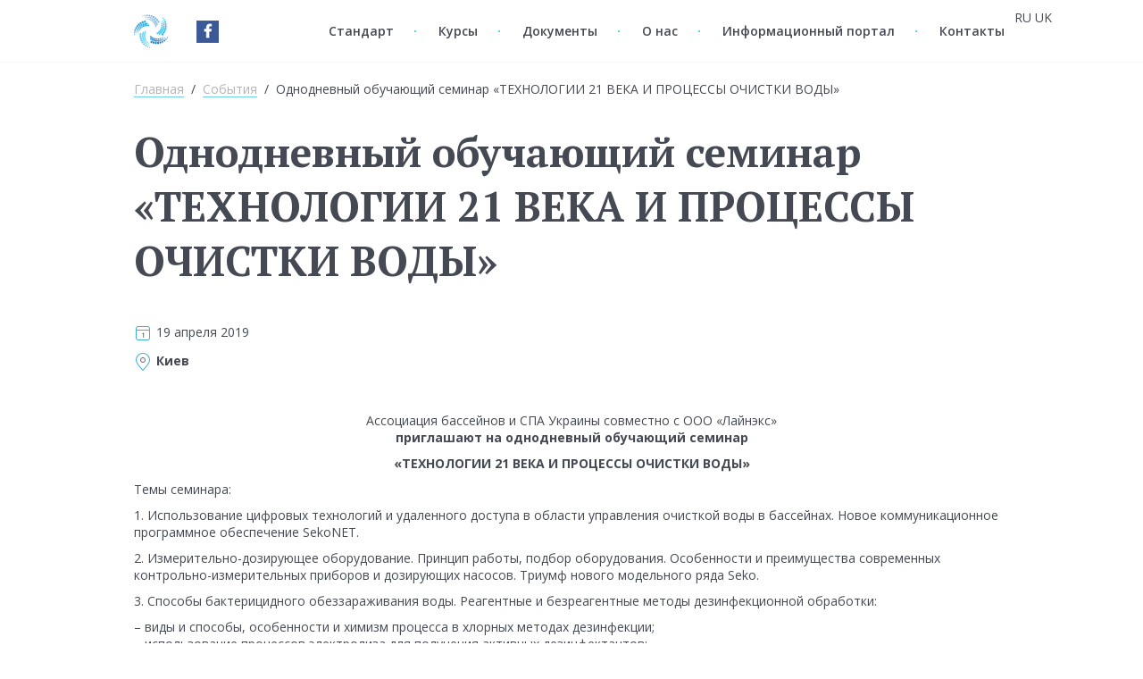

--- FILE ---
content_type: text/html; charset=UTF-8
request_url: https://apsu.com.ua/events/odnodnevnyj-obuchayushhij-seminar-tehnologii-21-veka-i-protsessy-ochistki-vody
body_size: 7896
content:

<!doctype html>
<html lang="ru-RU"
	itemscope 
	itemtype="http://schema.org/Article" 
	prefix="og: http://ogp.me/ns#" >
<head>
    <meta charset="UTF-8"/>
    <meta http-equiv="X-UA-Compatible" content="IE=edge,chrome=1">
    <meta name="viewport" content="width=device-width, height=device-height, initial-scale=1"/>
    <title>Однодневный обучающий семинар «ТЕХНОЛОГИИ 21 ВЕКА И ПРОЦЕССЫ ОЧИСТКИ ВОДЫ» - Ассоциация бассейнов и СПА Украины</title>
    
<!-- [BEGIN] Scripts added via Head-and-Footer-Scripts-Inserter plugin by Arthur Gareginyan. -->









<!-- [END] Scripts added via Head-and-Footer-Scripts-Inserter plugin by Arthur Gareginyan. -->


<!-- All in One SEO Pack 2.3.11.4 by Michael Torbert of Semper Fi Web Design[330,413] -->
<meta name="description"  content="Ассоциация бассейнов и СПА Украины совместно с ООО «Лайнэкс» приглашают на однодневный обучающий семинар «ТЕХНОЛОГИИ 21 ВЕКА И ПРОЦЕССЫ ОЧИСТКИ ВОДЫ» Темы" />

<link rel="canonical" href="https://apsu.com.ua/events/odnodnevnyj-obuchayushhij-seminar-tehnologii-21-veka-i-protsessy-ochistki-vody" />
<meta property="og:title" content="Однодневный обучающий семинар «ТЕХНОЛОГИИ 21 ВЕКА И ПРОЦЕССЫ ОЧИСТКИ ВОДЫ» - Ассоциация бассейнов и СПА Украины" />
<meta property="og:type" content="article" />
<meta property="og:url" content="https://apsu.com.ua/events/odnodnevnyj-obuchayushhij-seminar-tehnologii-21-veka-i-protsessy-ochistki-vody" />
<meta property="og:image" content="https://apsu.com.ua/wp-content/uploads/2018/02/logo_tw.jpg" />
<meta property="og:site_name" content="Ассоциация бассейнов и СПА Украины" />
<meta property="og:description" content="Ассоциация бассейнов и СПА Украины совместно с ООО «Лайнэкс» приглашают на однодневный обучающий семинар «ТЕХНОЛОГИИ 21 ВЕКА И ПРОЦЕССЫ ОЧИСТКИ ВОДЫ» Темы семинара: 1. Использование цифровых технологий и удаленного доступа в области управления очисткой воды в бассейнах. Новое коммуникационное программное обеспечение SekoNET. 2. Измерительно-дозирующее оборудование. Принцип работы, подбор оборудования. Особенности и преимущества современных контрольно-измерительных приборов и дозирующих насосов. Триумф нового модельного ряда Seko. 3. Способы бактерицидного обеззараживания воды. Реагентные и безреагентные методы дезинфекционной обработки: – виды и способы, особенности и химизм процесса в хлорных методах дезинфекции; – использование процессов электролиза для получения активных дезинфектантов; – виды бесхлорной дезинфекции. Особенности, уровень эффективности и безопасности применения; – озонирование. Технологии, типы, подбор и расчет оборудования; – УФ – дезинфекция. Виды излучения," />
<meta property="article:published_time" content="2019-04-03T16:51:37Z" />
<meta property="article:modified_time" content="2019-04-03T16:52:36Z" />
<meta name="twitter:card" content="summary" />
<meta name="twitter:title" content="Однодневный обучающий семинар «ТЕХНОЛОГИИ 21 ВЕКА И ПРОЦЕССЫ ОЧИСТКИ ВОДЫ» - Ассоциация бассейнов и СПА Украины" />
<meta name="twitter:description" content="Ассоциация бассейнов и СПА Украины совместно с ООО «Лайнэкс» приглашают на однодневный обучающий семинар «ТЕХНОЛОГИИ 21 ВЕКА И ПРОЦЕССЫ ОЧИСТКИ ВОДЫ» Темы семинара: 1. Использование цифровых технологий и удаленного доступа в области управления очисткой воды в бассейнах. Новое коммуникационное программное обеспечение SekoNET. 2. Измерительно-дозирующее оборудование. Принцип работы, подбор оборудования. Особенности и преимущества современных контрольно-измерительных приборов и дозирующих насосов. Триумф нового модельного ряда Seko. 3. Способы бактерицидного обеззараживания воды. Реагентные и безреагентные методы дезинфекционной обработки: – виды и способы, особенности и химизм процесса в хлорных методах дезинфекции; – использование процессов электролиза для получения активных дезинфектантов; – виды бесхлорной дезинфекции. Особенности, уровень эффективности и безопасности применения; – озонирование. Технологии, типы, подбор и расчет оборудования; – УФ – дезинфекция. Виды излучения," />
<meta name="twitter:image" content="https://apsu.com.ua/wp-content/uploads/2018/02/logo_tw.jpg" />
<meta itemprop="image" content="https://apsu.com.ua/wp-content/uploads/2018/02/logo_tw.jpg" />
<!-- /all in one seo pack -->
<link rel='dns-prefetch' href='//s.w.org' />
		<script type="text/javascript">
			window._wpemojiSettings = {"baseUrl":"https:\/\/s.w.org\/images\/core\/emoji\/2.2.1\/72x72\/","ext":".png","svgUrl":"https:\/\/s.w.org\/images\/core\/emoji\/2.2.1\/svg\/","svgExt":".svg","source":{"concatemoji":"https:\/\/apsu.com.ua\/wp-includes\/js\/wp-emoji-release.min.js?ver=4.7.29"}};
			!function(t,a,e){var r,n,i,o=a.createElement("canvas"),l=o.getContext&&o.getContext("2d");function c(t){var e=a.createElement("script");e.src=t,e.defer=e.type="text/javascript",a.getElementsByTagName("head")[0].appendChild(e)}for(i=Array("flag","emoji4"),e.supports={everything:!0,everythingExceptFlag:!0},n=0;n<i.length;n++)e.supports[i[n]]=function(t){var e,a=String.fromCharCode;if(!l||!l.fillText)return!1;switch(l.clearRect(0,0,o.width,o.height),l.textBaseline="top",l.font="600 32px Arial",t){case"flag":return(l.fillText(a(55356,56826,55356,56819),0,0),o.toDataURL().length<3e3)?!1:(l.clearRect(0,0,o.width,o.height),l.fillText(a(55356,57331,65039,8205,55356,57096),0,0),e=o.toDataURL(),l.clearRect(0,0,o.width,o.height),l.fillText(a(55356,57331,55356,57096),0,0),e!==o.toDataURL());case"emoji4":return l.fillText(a(55357,56425,55356,57341,8205,55357,56507),0,0),e=o.toDataURL(),l.clearRect(0,0,o.width,o.height),l.fillText(a(55357,56425,55356,57341,55357,56507),0,0),e!==o.toDataURL()}return!1}(i[n]),e.supports.everything=e.supports.everything&&e.supports[i[n]],"flag"!==i[n]&&(e.supports.everythingExceptFlag=e.supports.everythingExceptFlag&&e.supports[i[n]]);e.supports.everythingExceptFlag=e.supports.everythingExceptFlag&&!e.supports.flag,e.DOMReady=!1,e.readyCallback=function(){e.DOMReady=!0},e.supports.everything||(r=function(){e.readyCallback()},a.addEventListener?(a.addEventListener("DOMContentLoaded",r,!1),t.addEventListener("load",r,!1)):(t.attachEvent("onload",r),a.attachEvent("onreadystatechange",function(){"complete"===a.readyState&&e.readyCallback()})),(r=e.source||{}).concatemoji?c(r.concatemoji):r.wpemoji&&r.twemoji&&(c(r.twemoji),c(r.wpemoji)))}(window,document,window._wpemojiSettings);
		</script>
		<style type="text/css">
img.wp-smiley,
img.emoji {
	display: inline !important;
	border: none !important;
	box-shadow: none !important;
	height: 1em !important;
	width: 1em !important;
	margin: 0 .07em !important;
	vertical-align: -0.1em !important;
	background: none !important;
	padding: 0 !important;
}
</style>
<link rel='stylesheet' id='gtranslate-style-css'  href='https://apsu.com.ua/wp-content/plugins/gtranslate/gtranslate-style24.css?ver=4.7.29' type='text/css' media='all' />
<link rel='stylesheet' id='apsu-main-css'  href='https://apsu.com.ua/wp-content/themes/apsu/resources/css/main.css' type='text/css' media='all' />
<script type='text/javascript' src='https://apsu.com.ua/wp-includes/js/jquery/jquery.js?ver=1.12.4'></script>
<script type='text/javascript' src='https://apsu.com.ua/wp-includes/js/jquery/jquery-migrate.min.js?ver=1.4.1'></script>
<link rel='https://api.w.org/' href='https://apsu.com.ua/wp-json/' />
<link rel="EditURI" type="application/rsd+xml" title="RSD" href="https://apsu.com.ua/xmlrpc.php?rsd" />
<link rel="wlwmanifest" type="application/wlwmanifest+xml" href="https://apsu.com.ua/wp-includes/wlwmanifest.xml" /> 
<link rel='prev' title='Перші офіційні курси підвищення кваліфікації для фахівців, чия діяльність пов’язана з проектуванням, будівництвом, обслуговуванням, експлуатацією басейнів усіх видів та призначення.' href='https://apsu.com.ua/events/kursi-pidvishhennya-kvalifikatsiyi-spetsialistiv-za-programoyu-basejni-organizatsiya-vodopidgotovka-suprovid-kontrol' />
<link rel='next' title='Затвердженний і набув чинності стандарт СОУ ГО «АБіСУ» 36.0-23721802-001:2020 «Плавальні і купальні басейни всіх типів і призначення. Підготовка води. Загальні вимоги».' href='https://apsu.com.ua/events/zatverdzhennij-i-nabuv-chinnosti-standart-sou-go-abisu-36-0-23721802-001-2020-plavalni-i-kupalni-basejni-vsih-tipiv-i-priznachennya-pidgotovka-vodi-zagalni-vimogi' />
<meta name="generator" content="WordPress 4.7.29" />
<link rel='shortlink' href='https://apsu.com.ua/?p=137' />
<link rel="alternate" type="application/json+oembed" href="https://apsu.com.ua/wp-json/oembed/1.0/embed?url=https%3A%2F%2Fapsu.com.ua%2Fevents%2Fodnodnevnyj-obuchayushhij-seminar-tehnologii-21-veka-i-protsessy-ochistki-vody" />
<link rel="alternate" type="text/xml+oembed" href="https://apsu.com.ua/wp-json/oembed/1.0/embed?url=https%3A%2F%2Fapsu.com.ua%2Fevents%2Fodnodnevnyj-obuchayushhij-seminar-tehnologii-21-veka-i-protsessy-ochistki-vody&#038;format=xml" />
<link rel="icon" href="https://apsu.com.ua/wp-content/uploads/2016/09/cropped-icon-32x32.png" sizes="32x32" />
<link rel="icon" href="https://apsu.com.ua/wp-content/uploads/2016/09/cropped-icon-192x192.png" sizes="192x192" />
<link rel="apple-touch-icon-precomposed" href="https://apsu.com.ua/wp-content/uploads/2016/09/cropped-icon-180x180.png" />
<meta name="msapplication-TileImage" content="https://apsu.com.ua/wp-content/uploads/2016/09/cropped-icon-270x270.png" />

<!-- [BEGIN] Scripts added via Head-and-Footer-Scripts-Inserter plugin by Arthur Gareginyan. -->
<!-- Yandex.Metrika counter -->
<script type="text/javascript"> (function (d, w, c) { (w[c] = w[c] || []).push(function() { try { w.yaCounter39701395 = new Ya.Metrika({ id:39701395, clickmap:true, trackLinks:true, accurateTrackBounce:true, webvisor:true }); } catch(e) { } }); var n = d.getElementsByTagName("script")[0], s = d.createElement("script"), f = function () { n.parentNode.insertBefore(s, n); }; s.type = "text/javascript"; s.async = true; s.src = "https://mc.yandex.ru/metrika/watch.js"; if (w.opera == "[object Opera]") { d.addEventListener("DOMContentLoaded", f, false); } else { f(); } })(document, window, "yandex_metrika_callbacks"); </script> <noscript><div><img src="https://mc.yandex.ru/watch/39701395" style="position:absolute; left:-9999px;" alt="" /></div></noscript>
<!-- /Yandex.Metrika counter -->








<!-- [END] Scripts added via Head-and-Footer-Scripts-Inserter plugin by Arthur Gareginyan. -->

</head>
<body>
<header>
    <div class="main-content border-bottom">
        <a class="logo l" href="https://apsu.com.ua"></a>
        <a class="soc_ico1" href="https://www.facebook.com/forum.APSU.com.ua/" target="_blank"></a>
<!--
        <a class="soc_ico2" href="https://twitter.com/Alexander_APSU"  target="_blank"></a>
        <a class="soc_ico3" href="https://plus.google.com/collection/o1IHLF" target="_blank"></a>
-->
        <div class="menu-icon pointer r" id="menu-icon">
            <div class="menu-icon-line"></div>
            <div class="menu-icon-line"></div>
            <div class="menu-icon-line"></div>
        </div>
        <div class="menu-cover cover">
            <nav class="menu">
                <ul id="menu-glavnoe-menyu" class=""><li id="menu-item-142" class="menu-item menu-item-type-custom menu-item-object-custom menu-item-142"><a href="https://forum.apsu.com.ua/standart-sou-go/">Стандарт</a></li>
<li id="menu-item-134" class="menu-item menu-item-type-custom menu-item-object-custom menu-item-134"><a href="https://forum.apsu.com.ua/navchalnyj-kurs-vodopidgotovka-v-basejnah-usih-tipiv-i-priznachennya/">Курсы</a></li>
<li id="menu-item-13" class="menu-item menu-item-type-post_type_archive menu-item-object-post-document menu-item-13"><a href="https://apsu.com.ua/documents">Документы</a></li>
<li id="menu-item-9" class="menu-item menu-item-type-post_type menu-item-object-page menu-item-9"><a href="https://apsu.com.ua/about">О нас</a></li>
<li id="menu-item-113" class="menu-item menu-item-type-custom menu-item-object-custom menu-item-113"><a href="https://forum.apsu.com.ua/">Информационный портал</a></li>
<li id="menu-item-8" class="menu-item menu-item-type-post_type menu-item-object-page menu-item-8"><a href="https://apsu.com.ua/contacts">Контакты</a></li>
</ul>            </nav>
        </div>
        <div class="clear"></div>
    </div>
</header>
<main>





<section>
    <div class="main-content">
        <ul class="breadcrumps p20-0">
                                                <li class="breadcrumps-item inline-block"><a class="gray-text blue-link" href="https://apsu.com.ua">Главная</a></li>
                    <li class="breadcrumps-delimeter inline-block">&nbsp;/&nbsp;</li>
                                                                <li class="breadcrumps-item inline-block"><a class="gray-text blue-link" href="https://apsu.com.ua/events">События</a></li>
                    <li class="breadcrumps-delimeter inline-block">&nbsp;/&nbsp;</li>
                                                                <li class="breadcrumps-item inline-block">Однодневный обучающий семинар «ТЕХНОЛОГИИ 21 ВЕКА И ПРОЦЕССЫ ОЧИСТКИ ВОДЫ»</li>
                                    </ul>
    </div>
</section>
<section>
    <div class="main-content p10-0 cover">
        <h1 class="h1 m-b40">Однодневный обучающий семинар «ТЕХНОЛОГИИ 21 ВЕКА И ПРОЦЕССЫ ОЧИСТКИ ВОДЫ»</h1>
        <div class="m-b10">
            <i class="icon-default icon-calendar inline-block v-middle"></i>
            19 апреля 2019        </div>

        
                <div class="m-b40">
            <i class="icon-default icon-point inline-block v-middle"></i>
            <b>Киев</b>
        </div>
                <div class="edit-text">
            <p style="text-align: center;">Ассоциация бассейнов и СПА Украины совместно с ООО «Лайнэкс»<br />
<strong>приглашают на однодневный обучающий семинар</strong></p>
<p style="text-align: center;"><strong>«ТЕХНОЛОГИИ 21 ВЕКА И ПРОЦЕССЫ ОЧИСТКИ ВОДЫ»</strong></p>
<p>Темы семинара:</p>
<p>1. Использование цифровых технологий и удаленного доступа в области управления очисткой воды в бассейнах. Новое коммуникационное программное обеспечение SekoNET.</p>
<p>2. Измерительно-дозирующее оборудование. Принцип работы, подбор оборудования. Особенности и преимущества современных контрольно-измерительных приборов и дозирующих насосов. Триумф нового модельного ряда Seko.</p>
<p>3. Способы бактерицидного обеззараживания воды. Реагентные и безреагентные методы дезинфекционной обработки:</p>
<p>– виды и способы, особенности и химизм процесса в хлорных методах дезинфекции;<br />
– использование процессов электролиза для получения активных дезинфектантов;<br />
– виды бесхлорной дезинфекции. Особенности, уровень эффективности и безопасности применения;<br />
– озонирование. Технологии, типы, подбор и расчет оборудования;<br />
– УФ – дезинфекция. Виды излучения, фотохимические процессы, типы и подбор оборудования;<br />
– передовые технологии и процессы водоочистки. Усовершенствованные процессы окисления (AOPs). Гидроксил-радикалы, возникновения, свойства, влияние на загрязнители в воде.</p>
<p><strong>Обучающий семинар состоится 19 апреля 2019 по адресу:</strong><br />
<strong>г. Киев, Петропавловская Борщаговка, ул. Петропавловская, 24, отель «Верховина».</strong></p>
<p><strong>УЧАСТИЕ В СЕМИНАРЕ – БЕСПЛАТНО!</strong></p>
<p>По вопросам участия в семинаре обращаться:<br />
тел. +380 44 408-72-99<br />
+380 44 408-73-99<br />
факс: +380 44 497-25-02<br />
e-mail: cvv@linex.kiev.ua<br />
<strong>Предварительная регистрация обязательна.</strong></p>
        </div>

        <a href="https://apsu.com.ua/events" class="m-t40 m-b40 block l blue-link">< Вернуться к списку</a>

                <div class="m-t40 clear">
            <address>
                <i class="icon-default icon-point inline-block v-middle"></i>
                <b>г. Киев, Петропавловская Борщаговка, ул. Петропавловская, 24</b>
            </address>
        </div>
            </div>
</section>

    <div id="map" class="map m-t20"></div>


    </main>
    <footer class="center p50-0">
        <p class="white-text">
            &copy; Ассоциация бассейнов и СПА Украины
        </p>
        <br>
        <span class="gray-text">Разработка сайта <a href="http://knopix.net" class="gray-text underline" target="_blank">knopix</a></span>
<p style="text-align:center; padding:0; margin:0;">
<a style="cursor:default; color:#444243;" href="https://e-pool.kiev.ua/truby-i-fitingi-pvh/">пвх трубы и фитинги</a><span style="color:#444243;"> | </span><a style="cursor:default; color:#444243;" href="https://e-pool.kiev.ua/layner-pvh-plenka-dlya-otdelki-chashi/">пленка пвх для бассейна</a><span style="color:#444243;"> | </span><a style="cursor:default; color:#444243;" href="https://e-pool.kiev.ua/butilkauchukovaya-epdm-membrana-dlya-pruda/">пвх пленка для пруда</a><span style="color:#444243;"> | </span><a style="cursor:default; color:#444243;" href="https://e-pool.kiev.ua/nasosy-i-pompy-dlya-pruda/">купить насос для пруда</a><span style="color:#444243;"> | </span><a style="cursor:default; color:#444243;" href="https://e-pool.kiev.ua/filtruyushchiy-material/">кварцевый песок для бассейна</a><span style="color:#444243;"> | </span><a style="font-size: 12px; color: #444243;" href="https://e-pool.kiev.ua/">Интернет магазин E-Pool (Епул) - все для бассейна | </a>
<a style="font-size: 12px; color: #444243;" href="https://e-pool.kiev.ua/himiya-dlya-basseyna/">Химия для бассейна с доставкой по Киеву и Украине | </a>
<a style="font-size: 12px; color: #444243;" href="https://e-pool.kiev.ua/oborudovanie-dlya-basseyna/">Оборудование для бассейна с доставкой по Киеву и Украине</a>
</p>

    </footer>
</body>

<!-- [BEGIN] Scripts added via Head-and-Footer-Scripts-Inserter plugin by Arthur Gareginyan. -->









<!-- [END] Scripts added via Head-and-Footer-Scripts-Inserter plugin by Arthur Gareginyan. -->

<div style="position:fixed;top:10px;right:8%;z-index:999999;" id="gtranslate_wrapper"><!-- GTranslate: https://gtranslate.io/ -->
<a href="#" onclick="doGTranslate('ru|ru');return false;" title="Russian" class="glink nturl notranslate">RU</a> <a href="#" onclick="doGTranslate('ru|uk');return false;" title="Ukrainian" class="glink nturl notranslate">UK</a> <style>#goog-gt-tt{display:none!important;}.goog-te-banner-frame{display:none!important;}.goog-te-menu-value:hover{text-decoration:none!important;}.goog-text-highlight{background-color:transparent!important;box-shadow:none!important;}body{top:0!important;}#google_translate_element2{display:none!important;}</style>
<div id="google_translate_element2"></div>
<script>function googleTranslateElementInit2() {new google.translate.TranslateElement({pageLanguage: 'ru',autoDisplay: false}, 'google_translate_element2');}if(!window.gt_translate_script){window.gt_translate_script=document.createElement('script');gt_translate_script.src='https://translate.google.com/translate_a/element.js?cb=googleTranslateElementInit2';document.body.appendChild(gt_translate_script);}</script>

<script>
function GTranslateGetCurrentLang() {var keyValue = document['cookie'].match('(^|;) ?googtrans=([^;]*)(;|$)');return keyValue ? keyValue[2].split('/')[2] : null;}
function GTranslateFireEvent(element,event){try{if(document.createEventObject){var evt=document.createEventObject();element.fireEvent('on'+event,evt)}else{var evt=document.createEvent('HTMLEvents');evt.initEvent(event,true,true);element.dispatchEvent(evt)}}catch(e){}}
function doGTranslate(lang_pair){if(lang_pair.value)lang_pair=lang_pair.value;if(lang_pair=='')return;var lang=lang_pair.split('|')[1];if(GTranslateGetCurrentLang() == null && lang == lang_pair.split('|')[0])return;if(typeof ga=='function'){ga('send', 'event', 'GTranslate', lang, location.hostname+location.pathname+location.search);}var teCombo;var sel=document.getElementsByTagName('select');for(var i=0;i<sel.length;i++)if(sel[i].className.indexOf('goog-te-combo')!=-1){teCombo=sel[i];break;}if(document.getElementById('google_translate_element2')==null||document.getElementById('google_translate_element2').innerHTML.length==0||teCombo.length==0||teCombo.innerHTML.length==0){setTimeout(function(){doGTranslate(lang_pair)},500)}else{teCombo.value=lang;GTranslateFireEvent(teCombo,'change');GTranslateFireEvent(teCombo,'change')}}
</script>
</div>        <!-- Google Map -->
        <script src="https://maps.googleapis.com/maps/api/js?key=AIzaSyArMlQynU5jNYg6yulgeQBindK8wEIYJLQ"></script>
        <script>
            jQuery(document).ready(function($) {
                if ($('#map').length) {
                    var mapCenter = {lat: 50.44266533568648, lng: 30.357426858721965};

                    var map = new google.maps.Map($('#map')[0], {
                        center: new google.maps.LatLng(mapCenter),
                        zoom: 15,
                        scrollwheel: false,
                    });

                    var centerMarker = new google.maps.Marker({
                        map: map,
                        position: new google.maps.LatLng(mapCenter)
                    });
                } else { return false; }
            });
        </script>
        <!-- (END) Google Map -->
    <script type='text/javascript' src='https://apsu.com.ua/wp-content/themes/apsu/resources/js/common.js'></script>
<script type='text/javascript' src='https://apsu.com.ua/wp-includes/js/wp-embed.min.js?ver=4.7.29'></script>

<!-- [BEGIN] Scripts added via Head-and-Footer-Scripts-Inserter plugin by Arthur Gareginyan. -->









<!-- [END] Scripts added via Head-and-Footer-Scripts-Inserter plugin by Arthur Gareginyan. -->

</html>

--- FILE ---
content_type: text/css
request_url: https://apsu.com.ua/wp-content/themes/apsu/resources/css/main.css
body_size: 7493
content:
@import url(https://fonts.googleapis.com/css?family=Open+Sans:300,400,600,700|PT+Serif:400,700&subset=cyrillic);.soc_ico1{background: url(../img/m_fb-ico.jpg); height: 25px; width: 25px; margin-top: 23px; display: block; position: absolute; margin-left: 70px;}.soc_ico2{background: url(../img/m_tw-ico.jpg); height: 25px; width: 25px; margin-top: 23px; display: block; position: absolute; margin-left: 105px;}.soc_ico3{background: url(../img/m_gp-ico.jpg); height: 25px; width: 25px; margin-top: 23px; display: block; position: absolute; margin-left: 140px;}.l{float:left}.r{float:right}.text-left{text-align:left}.text-right{text-align:right}.center{text-align:center}.middle{margin-left:auto;margin-right:auto}.v-top{vertical-align:top}.v-middle{vertical-align:middle}.v-bottom{vertical-align:bottom}.pointer{cursor:pointer}.cursor-default{cursor:default}.rel{position:relative}.abs{position:absolute}.fix{position:fixed}.hide{display:none}.block{display:block}.show{display:block!important}.inline-block{display:inline-block}.clear{clear:both}.cover{overflow:hidden}.transparent{opacity:0}.underline{text-decoration:underline}.uppercase{text-transform:uppercase}.no-decor{text-decoration:none}.no-wrap{white-space:nowrap}.no-appearance{-moz-appearance:none;-webkit-appearance:none}.no-pointer-events{-webkit-pointer-events:none;-moz-pointer-events:none;-ms-pointer-events:none;pointer-events:none}.no-select{-webkit-user-select:none;-moz-user-select:none;user-select:none}.horisontal li{float:left}.w15p{width:15%}.w20p{width:20%}.w25p{width:25%}.w30p{width:30%}.w33p{width:33.33%}.w40p{width:40%}.w50p{width:50%}.w60p{width:60%}.w65p{width:65%}.w67p{width:66.67%}.w70p{width:70%}.w75p{width:75%}.w80p{width:80%}.w90p{width:90%}.w100p{width:100%}.p17{padding:17px}.p-l5p{padding-left:5%}.p-r5p{padding-right:5%}.p-l10p{padding-left:10%}.p-r10p{padding-right:10%}.p-l20p{padding-left:20%}.p-r20p{padding-right:20%}.p-r10{padding-right:10px}.p-r20{padding-right:20px}.p-r30{padding-right:30px}.p-r40{padding-right:40px}.p-l10{padding-left:10px}.p-l20{padding-left:20px}.p-l30{padding-left:30px}.p-l40{padding-left:40px}.p100-0{padding-top:100px;padding-bottom:100px}.p80-0{padding-top:80px;padding-bottom:80px}.p60-0{padding-top:60px;padding-bottom:60px}.p50-0{padding-top:50px;padding-bottom:50px}.p40-0{padding-top:40px;padding-bottom:40px}.p30-0{padding-top:30px;padding-bottom:30px}.p20-0{padding-top:20px;padding-bottom:20px}.p10-0{padding-top:10px;padding-bottom:10px}.m-t10{margin-top:10px}.m-t20{margin-top:20px}.m-t30{margin-top:30px}.m-t40{margin-top:40px}.m-t50{margin-top:50px}.m-t60{margin-top:60px}.m-b10{margin-bottom:10px}.m-b20{margin-bottom:20px}.m-b30{margin-bottom:30px}.m-b40{margin-bottom:40px}.m-b60{margin-bottom:60px}.box{-webkit-box-sizing:border-box;-moz-box-sizing:border-box;box-sizing:border-box}.transparent-icon{opacity:.7}.transparent-icon:hover{opacity:1}@media screen and (min-width:620px){.two-columns{-webkit-column-count:2;-moz-column-count:2;column-count:2}}.z-menu{z-index:1}.z-input-hit{z-index:2}*{margin:0;padding:0}html{font-family:sans-serif;-ms-text-size-adjust:100%;-webkit-text-size-adjust:100%;height:100%}body{width:100%}article,aside,details,figcaption,figure,footer,header,hgroup,main,menu,nav,section,summary{display:block}audio,canvas,progress,video{display:inline-block;vertical-align:baseline}audio:not([controls]){display:none;height:0}[hidden],template{display:none}a{background-color:transparent}a:active,a:hover{outline:0}abbr[title],acronym{text-decoration:underline;border:none;cursor:help}b,optgroup,strong{font-weight:700}dfn{font-style:italic}mark{background:#ff0;color:#000}small{font-size:80%}sub,sup{position:relative;font-size:75%;line-height:0;vertical-align:baseline}sup{top:-.5em}sub{bottom:-.25em}img{border:0}svg:not(:root){overflow:hidden}figure{margin:1em 40px}hr{-webkit-box-sizing:border-box;-moz-box-sizing:border-box;box-sizing:border-box;height:0}pre,textarea{overflow:auto}code,kbd,pre,samp{font-family:monospace,monospace;font-size:1em}button,input,optgroup,select,textarea{color:inherit;font:inherit;margin:0}button{overflow:visible}button,select{text-transform:none}button,html input[type=button],input[type=reset],input[type=submit]{-webkit-appearance:button;cursor:pointer}button[disabled],html input[disabled]{cursor:default}button::-moz-focus-inner,input::-moz-focus-inner,legend{border:0;padding:0}input{line-height:normal}input[type=checkbox],input[type=radio]{-webkit-box-sizing:border-box;-moz-box-sizing:border-box;box-sizing:border-box;padding:0}input[type=number]::-webkit-inner-spin-button,input[type=number]::-webkit-outer-spin-button{height:auto}input[type=search]{-webkit-appearance:textfield;-webkit-box-sizing:content-box;-moz-box-sizing:content-box;box-sizing:content-box}input[type=search]::-webkit-search-cancel-button,input[type=search]::-webkit-search-decoration{-webkit-appearance:none}fieldset{border:1px solid silver;margin:0 2px;padding:.35em .625em .75em}table{border-collapse:collapse;border-spacing:0}td,th{padding:0}address{font-style:normal}.h1,h1{font-size:46px;font-family:'PT Serif',sans-serif}@media screen and (max-width:420px){.h1,h1{font-size:38px}}.h2,h2{font-family:'PT Serif',sans-serif;font-size:38px}@media screen and (max-width:420px){.h2,h2{font-size:32px}}.h3,h3{font-size:21px;font-weight:700;font-family:'PT Serif',sans-serif}.h4,h4{font-size:14px;font-weight:700}@media screen and (max-width:720px){.h4,h4{font-size:12px}}p{padding:5px 0}a{text-decoration:none;color:#454954}.title-font{font-family:'PT Serif',sans-serif}.thick-font{font-weight:600}.white-text,a.white-text{color:#fff}.blue-text{color:#3daeda}.gray-text{color:#b4b4b4}.blue-link{position:relative}.blue-link:after{position:absolute;width:100%;height:1px;content:'';bottom:0;left:0;background-color:#6fcff5}.edit-text .h4,.edit-text .h5,.edit-text .h6,.edit-text h4,.edit-text h5,.edit-text h6{font-family:'PT Serif',sans-serif}.edit-text .h1,.edit-text .h2,.edit-text .h3,.edit-text .h4,.edit-text .h5,.edit-text .h6,.edit-text h1,.edit-text h2,.edit-text h3,.edit-text h4,.edit-text h5,.edit-text h6{line-height:1.4;padding-top:1em}.edit-text blockquote{margin:5px 0;padding-left:17px;border-left:4px solid #6fcff5}.edit-text blockquote p{padding:0}.edit-text table{width:100%}.edit-text table td,.edit-text table th{padding:7px 12px;border:1px solid #d4d4d4}.edit-text table th,.edit-text table thead td{background-color:#f7f7f7}.edit-text table th{text-align:left}.edit-text q{font-style:italic}.edit-text q:after,.edit-text q:before{content:''}.edit-text a{position:relative}.edit-text a:after{position:absolute;width:100%;height:1px;content:'';bottom:0;left:0;background-color:#6fcff5}.edit-text ol,.edit-text ul{padding:.6em 0 .6em 2em}.edit-text ul li:before{display:block;position:relative;-webkit-border-radius:100%;-moz-border-radius:100%;border-radius:100%;content:"";height:2px;width:2px;top:11px;left:-12px}.edit-text ul>li:before{background-color:#3daeda}.edit-text ul>li>ul>li :before{background-color:#26c1f1}.edit-text ul>li>ul>li>ul>li:before{background-color:#b4b4b4}.edit-text dt{font-weight:700}.edit-text dd{padding-left:17px}.edit-text pre{-webkit-border-radius:3px;-moz-border-radius:3px;border-radius:3px;padding:10px;border:1px solid #b4b4b4;background-color:#f7f7f7}.edit-text code,.edit-text tt{-webkit-border-radius:3px;-moz-border-radius:3px;border-radius:3px;padding:2px 4px;margin:0 3px;border:1px solid #b4b4b4;background-color:#f7f7f7;color:#3daeda;font-size:13px}.edit-text ins{text-decoration:none;padding:0 1px;background-color:#ddf4fd}::-webkit-input-placeholder{color:#c7c8cc;opacity:1}:-moz-placeholder{color:#c7c8cc;opacity:1}::-moz-placeholder{color:#c7c8cc;opacity:1}:-ms-input-placeholder{color:#c7c8cc;opacity:1}.btn,button,input[type=email],input[type=submit],input[type=text],textarea{-moz-appearance:none;-webkit-appearance:none;-webkit-border-radius:3px;-moz-border-radius:3px;border-radius:3px;font-size:14px;font-weight:200;height:43px;line-height:43px;outline:0;font-family:Helvetica,Arial,sans-serif;background-color:transparent;color:#454954}input[type=email],input[type=text],textarea{width:100%;-webkit-box-sizing:border-box;-moz-box-sizing:border-box;box-sizing:border-box;-webkit-transition:border-color .4s ease 0s;-moz-transition:border-color .4s ease 0s;-ms-transition:border-color .4s ease 0s;-o-transition:border-color .4s ease 0s;transition:border-color .4s ease 0s;border:1px solid #c7c8cc;background-color:#fff;padding:0 17px}input[type=email]:focus,input[type=text]:focus,textarea:focus{border-color:#3daeda}.btn,button,input[type=submit]{display:inline-block;-webkit-transition:all .4s ease 0s;-moz-transition:all .4s ease 0s;-ms-transition:all .4s ease 0s;-o-transition:all .4s ease 0s;transition:all .4s ease 0s;width:230px}.btn.small,button.small,input[type=submit].small{width:auto;padding:0 50px}.btn:hover,button:hover,input[type=submit]:hover{color:#fff;background-color:#3daeda}.inp-search{position:relative;max-width:470px}.inp-search input[type=text]{-webkit-box-sizing:border-box;-moz-box-sizing:border-box;box-sizing:border-box;padding-right:100px}.inp-search .btn,.inp-search button,.inp-search input[type=submit]{position:absolute;top:5px;right:0;width:auto;padding:0 12px;-webkit-border-radius:0 3px 3px 0;-moz-border-radius:0 3px 3px 0;border-radius:0 3px 3px 0}.btn-blue{border:1px solid #3daeda}textarea{resize:none;height:100px;overflow:hidden}.inp-block{position:relative;padding:5px 0}input.error,select.error,textarea.error{border-color:#b94a48}input.valid,select.valid,textarea.valid{border-color:#3daeda}.form-error{display:block;position:absolute;color:#fff;-webkit-border-radius:3px;-moz-border-radius:3px;border-radius:3px;background-color:#b94a48;left:0;top:-29px;padding:6px 8px;font-size:12px;font-weight:200}.form-error:after{position:absolute;border:solid transparent;content:" ";height:0;width:0;border-color:#b94a48 transparent transparent;border-width:4px;margin-left:-4px;left:10px;right:none;top:none;bottom:-8px}span.help{color:#999;font-size:12px}input.validating-server-side,select.validating-server-side{opacity:.5;background-image:url([data-uri]);background-position:right 5px center;background-repeat:no-repeat;background-color:#FFF}div.form-error{background-color:#f2dede;padding:15px;margin-bottom:20px;border:1px solid #b94a48;border-radius:4px}div.form-error strong{font-weight:700;display:block;margin:0;padding:0 0 10px}div.form-error strong,div.form-error ul li{line-height:140%;color:#b94a48;font-family:"Helvetica Neue",Helvetica,Arial,sans-serif;font-size:14px}div.form-error ul,div.form-error ul li{background:0 0}body{font-size:14px;font-family:'Open Sans',Helvetica,Arial,sans-serif;font-weight:400;color:#454954}ul{list-style-type:none}main{min-height:calc(100vh - 241px)}@media screen and (min-width:790px){main{min-height:calc(100vh - 240px)}}@media screen and (max-width:979px){.main-content{padding-left:5%;padding-right:5%}}@media screen and (min-width:980px){.main-content{max-width:980px;margin-left:auto;margin-right:auto}}header{border-bottom:1px solid #f7f7f7}header.menu-open{position:absolute;z-index:1;top:0;left:0;right:0;background-color:#fff}header.menu-open .menu-item{width:100%;cursor:pointer;-webkit-transition:color .4s ease 0s;-moz-transition:color .4s ease 0s;-ms-transition:color .4s ease 0s;-o-transition:color .4s ease 0s;transition:color .4s ease 0s}header.menu-open .menu-item a{padding:0}header.menu-open .menu-item.active a{color:#3daeda}header.menu-open .menu-icon-line:first-child{opacity:0}header.menu-open .menu-icon-line:nth-child(2){-webkit-transform:rotate(-45deg);-moz-transform:rotate(-45deg);-ms-transform:rotate(-45deg);-o-transform:rotate(-45deg);transform:rotate(-45deg)}header.menu-open .menu-icon-line:last-child{-webkit-transform:rotate(45deg);-moz-transform:rotate(45deg);-ms-transform:rotate(45deg);-o-transform:rotate(45deg);transform:rotate(45deg);margin-top:-8px}header.menu-open .menu-category ul{width:100%}header.menu-open~main{margin-top:71px}.menu-cover{padding:17px 0}.menu-item{display:inline-block;position:relative;font-weight:600}.menu-item:last-child a{padding-right:5px}@media screen and (min-width:700px){.menu-item:not(:last-child):after{position:absolute;-webkit-border-radius:50%;-moz-border-radius:50%;border-radius:50%;content:"";right:-2px;bottom:calc(50% - 1px);background-color:#26c1f1;height:2px;width:2px}}.menu a{text-decoration:none;height:35px;line-height:35px;padding:0 13px}@media screen and (max-width:790px){.menu>ul{width:100%}}@media screen and (min-width:791px){.menu{float:right}.menu a{display:block}.menu-item:last-child.active:before,.menu-item:last-child:hover:before{width:calc(100% - 13px - 5px)}.menu-item.active:before,.menu-item:hover:before{left:13px;width:calc(100% - 13px*2)}.menu-item:before{position:absolute;-webkit-transition:width .4s ease 0s,left .4s ease 0s;-moz-transition:width .4s ease 0s,left .4s ease 0s;-ms-transition:width .4s ease 0s,left .4s ease 0s;-o-transition:width .4s ease 0s,left .4s ease 0s;transition:width .4s ease 0s,left .4s ease 0s;content:'';bottom:7px;left:50%;height:1px;background-color:#3daeda;width:0}}@media screen and (min-width:910px){.menu a{padding:0 23px}.menu-item.active:before,.menu-item:hover:before{left:23px;width:calc(100% - 23px*2)}.menu-item:last-child.active:before,.menu-item:last-child:hover:before{width:calc(100% - 23px - 5px)}}@media screen and (min-width:791px){.menu-icon{display:none}}@media screen and (max-width:790px){.menu-cover{display:none;width:100%}}.menu-icon{width:26px;height:26px;padding:6px 5px;margin-top:20px}.menu-icon-line{-webkit-transition:-webkit-transform .4s ease 0s,-moz-transform .4s ease 0s,-ms-transform .4s ease 0s,-o-transform .4s ease 0s,transform .4s ease 0s;-moz-transition:-webkit-transform .4s ease 0s,-moz-transform .4s ease 0s,-ms-transform .4s ease 0s,-o-transform .4s ease 0s,transform .4s ease 0s;-ms-transition:-webkit-transform .4s ease 0s,-moz-transform .4s ease 0s,-ms-transform .4s ease 0s,-o-transform .4s ease 0s,transform .4s ease 0s;-o-transition:-webkit-transform .4s ease 0s,-moz-transform .4s ease 0s,-ms-transform .4s ease 0s,-o-transform .4s ease 0s,transform .4s ease 0s;transition:-webkit-transform .4s ease 0s,-moz-transform .4s ease 0s,-ms-transform .4s ease 0s,-o-transform .4s ease 0s,transform .4s ease 0s;height:2px;background-color:#3daeda}.menu-icon-line:not(:last-child){margin-bottom:6px}.logo{background:url(../img/logo_apsu.png) 50% 50%/auto 100% no-repeat;height:38px;width:38px;margin-top:16px}@media screen and (max-width:790px){.logo{margin-bottom:16px}}.pagination li{display:inline-block;margin-right:7px;font-weight:100}.pagination a{position:relative}.pagination a:after{position:absolute;width:100%;height:1px;content:'';bottom:0;left:0;background-color:#6fcff5;-webkit-transition:left .4s ease 0s,width .4s ease 0s;-moz-transition:left .4s ease 0s,width .4s ease 0s;-ms-transition:left .4s ease 0s,width .4s ease 0s;-o-transition:left .4s ease 0s,width .4s ease 0s;transition:left .4s ease 0s,width .4s ease 0s}.pagination a:hover:after{left:50%;width:0}.pagination .current{font-weight:600}footer{background-color:#444243}.icon-default{background:url(../img/icons.png) 0 0/310px auto no-repeat;height:21px;width:21px}.icon-calendar{background-position:-9px -30px}.icon-clock{background-position:-9px -54px}.icon-author{background-position:-9px -8px}.icon-phone{background-position:-10px -102px}.icon-mail{background-position:-10px -123px}.icon-point{background-position:-9px -79px}.last-event_image-1,.last-event_image-2,.last-event_image-3,.last-event_image-4,.last-event_image-5,.last-event_image-6{height:77px;width:80px}.last-event_image-1{background-position:-55px -8px}.last-event_image-4{background-position:-55px -95px}.last-event_image-2{background-position:-135px -8px}.last-event_image-5{background-position:-135px -95px}.last-event_image-3{background-position:-225px -8px}.last-event_image-6{background-position:-225px -95px}.bg-gray{background-color:#f7f7f7}.bg-main-top{height:600px;background:url(../img/img_main.jpg) 50% 50%/cover no-repeat #1a2f30;width:100%;display:-webkit-box;display:-webkit-flex;display:-moz-box;display:-ms-flexbox;display:flex;-webkit-flex-wrap:nowrap;-moz-flex-wrap:nowrap;-ms-flex-wrap:nowrap;-o-flex-wrap:nowrap;flex-wrap:nowrap;-webkit-justify-content:center;justify-content:center;-webkit-flex-direction:column;-ms-flex-direction:column;flex-direction:column;-webkit-flex-align:center;-webkit-box-align:center;-ms-flex-align:center;-webkit-align-items:center;align-items:center}.bg-num{background:url(../img/img_bottom.jpg) 50% 50%/cover no-repeat}@media screen and (min-width:820px){.bg-num_cover{width:100%;display:-webkit-box;display:-webkit-flex;display:-moz-box;display:-ms-flexbox;display:flex;-webkit-flex-wrap:nowrap;-moz-flex-wrap:nowrap;-ms-flex-wrap:nowrap;-o-flex-wrap:nowrap;flex-wrap:nowrap;-webkit-justify-content:space-between;justify-content:space-between;-ms-flex-pack:justify;-webkit-flex-direction:row;-ms-flex-direction:row;flex-direction:row;-webkit-flex-align:start;-webkit-box-align:start;-ms-flex-align:start;-webkit-align-items:flex-start;align-items:flex-start}}@media screen and (max-width:819px){.bg-num_cover{text-align:center}}.bg-num_svg{width:120px;height:95px}.bg-num_svg.small{width:66px}.bg-num_svg text{fill:transparent;stroke:#3daeda;stroke-width:1px;font-size:108px;font-weight:700;font-family:'PT Serif',sans-serif;text-anchor:start}.bg-num_title{color:#707070}.main-top-text{max-width:660px}.line{height:1px;width:100px;background-color:#3daeda}@media screen and (min-width:900px){.block-2{display:inline-block;vertical-align:top;width:485px;}.block-3{display:inline-block;vertical-align:top;width:230px}.block-3:nth-child(3n+2){margin-left:calc(50% - 350px);margin-right:calc(50% - 350px)}}.last-event_text a{position:relative}.last-event_text a:after{position:absolute;width:100%;height:1px;content:'';bottom:0;left:0;background-color:#6fcff5}.partner-block{display:inline-block;vertical-align:top;margin-bottom:40px}.partner-block_img_cover{text-align:center;height:150px;line-height:150px;background-color:#fff}.partner-block_img{vertical-align:middle;max-width:100%;max-height:100%}.partner-block:not(:nth-child(5n)){margin-right:calc(25% - 193px)}.partner-block,.partner-block_img_cover{width:150px}.event-item:not(:first-child),.norm-doc:nth-child(n+4),.question-item:not(:first-child){border-top:1px solid #EBEBEB}.event-item_img{width:100%;height:104px;background-size:cover;background-repeat:no-repeat;background-position:50% 50%;background-color:#3daeda}.event-item_title{margin-top:-6px}@media screen and (min-width:410px){.event-item_content{margin-left:120px}.event-item_img{float:left;width:104px}}@media screen and (max-width:409px){.event-item_img{display:block;margin-bottom:20px}}.simple-form_inp-btn .btn,.simple-form_inp-btn button,.simple-form_inp-btn input[type=submit]{width:100%}@media screen and (min-width:768px){.simple-form_right{float:right;text-align:right;width:180px}.simple-form_left{margin-right:200px}}@media screen and (min-width:560px){.simple-form_inp-btn,.simple-form_inp-left,.simple-form_inp-right{width:calc(50% - 5px);-webkit-box-sizing:border-box;-moz-box-sizing:border-box;box-sizing:border-box}.simple-form_inp-left,.simple-form_inp-right{display:inline-block}.simple-form_inp-left{margin-right:6px}.simple-form_inp-btn{float:right}}@media screen and (min-width:768px){.contact-form_right{margin-left:340px}.contact-form_left{float:left;width:320px}}.map{height:500px}.page-404{width:100%;display:-webkit-box;display:-webkit-flex;display:-moz-box;display:-ms-flexbox;display:flex;-webkit-flex-wrap:nowrap;-moz-flex-wrap:nowrap;-ms-flex-wrap:nowrap;-o-flex-wrap:nowrap;flex-wrap:nowrap;-webkit-justify-content:center;justify-content:center;-webkit-flex-direction:column;-ms-flex-direction:column;flex-direction:column;-webkit-flex-align:center;-webkit-box-align:center;-ms-flex-align:center;-webkit-align-items:center;align-items:center;background:url(../img/404-pic.jpg) 50% 50%/cover no-repeat #3daeda;height:calc(100vh - 239px)}.page-404_text{margin-top:20px;font-size:14px;font-family:'Open Sans',Helvetica,Arial,sans-serif;font-weight:200}@media screen and (max-width:520px){.page-404 .h2,.page-404 h2{font-size:22px}}

--- FILE ---
content_type: application/javascript
request_url: https://apsu.com.ua/wp-content/themes/apsu/resources/js/common.js
body_size: 183
content:
jQuery(document).ready(function($) {
  $('#menu-icon').click(function() {
    if ($(this).closest('header').hasClass('menu-open')) {
      $(this).siblings('.menu-cover').slideUp(function() { $(this).closest('header').removeClass('menu-open'); });
    } else {
      $(this).closest('header').addClass('menu-open').find('.menu-cover').slideDown();
    }
  });
});

jQuery(window).resize(function() {
  if (jQuery('#menu-icon').css('display') == 'none') {
    jQuery('header').first().removeClass('menu-open').find('.menu-cover').attr('style', '');
  }
});